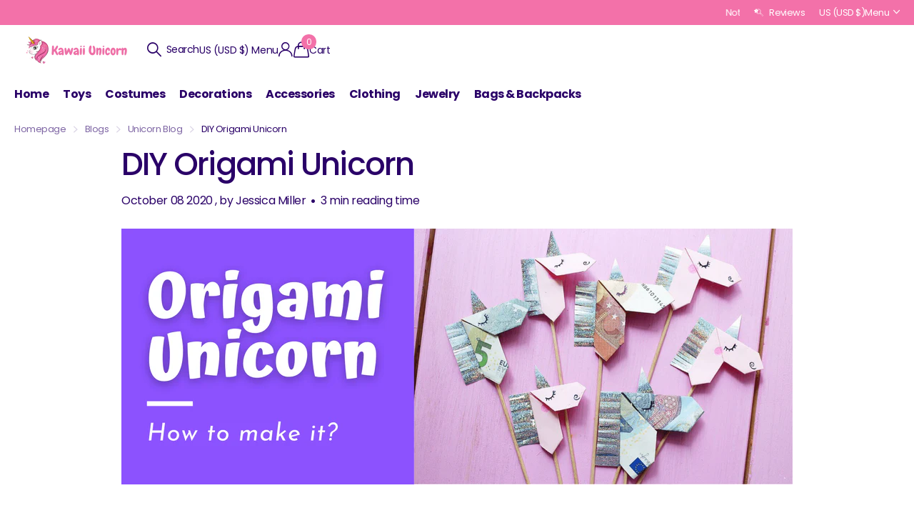

--- FILE ---
content_type: text/css
request_url: https://kawaii-unicorn.com/cdn/shop/t/25/assets/page-blog.css?v=95871066082106300651768710332
body_size: 159
content:
.l4cm{list-style:none;margin:28px 0;padding:0}.l4cm li{position:relative;min-height:80px;margin:0 0 17px;padding:0 0 5px calc(var(--main_fz) * 17.5);border-bottom:1px solid var(--custom_bd)}.l4cm li:before,.l4cm footer h2,.l4cm footer h3,.l4cm footer h4,.l4cm footer h5,.l4cm footer h6{display:block;overflow:hidden;position:absolute;left:calc(var(--main_fz) * 11.4285714286);top:0;width:calc(var(--main_fz) * 4.4285714286);height:calc(var(--main_fz) * 4.4285714286);padding:0;border-radius:99px;background:var(--sand);color:var(--gray);font-size:calc(var(--main_fz) * 1.4285714286);line-height:calc(var(--main_fz) * 4.4285714286);text-align:center}.l4cm li:before{content:"\e943";height:calc(var(--main_fz) * 4.4285714286);padding:1px 0 0;color:var(--gray);font-family:i;font-weight:400;font-size:calc(var(--main_fz) * 4.4285714286);opacity:.9}.l4cm figure{overflow:hidden;position:absolute;left:calc(var(--main_fz) * 11.4285714286);top:0;z-index:3;width:calc(var(--main_fz) * 4.4285714286);border-radius:99px}.l4cm img{display:block;width:100%!important;border-radius:99px}.l4cm h1,.l4cm h2,.l4cm h3,.l4cm h4,.l4cm h5,.l4cm h6,.l4cm footer p{overflow:hidden;position:absolute;left:-10px;top:0;width:calc(var(--main_fz) * 10.4285714286);margin:0;padding:0 0 0 10px;color:var(--secondary_bg);font-size:1em;font-weight:var(--main_fw_h);font-family:var(--main_ff);line-height:var(--main_lh);text-overflow:ellipsis;white-space:nowrap;letter-spacing:var(--main_ls)}.l4cm h1 .small,.l4cm h2 .small,.l4cm h3 .small,.l4cm h4 .small,.l4cm h5 .small,.l4cm h6 .small,.l4cm footer p .small{display:block;margin-top:-2px;color:var(--gray_text);font-weight:var(--main_fw);font-size:1em}.l4cm p{margin-bottom:17px}.l4cm:first-child{margin-top:0}.l4cm footer{align-items:center}@media only screen and (max-width: 760px){.l4cm{margin-top:15px;margin-bottom:17px}#root .l4cm li{min-height:0;margin-bottom:15px;padding:0 0 7px}.l4cm footer{margin-right:-17px}#root .l4cm figure,#root .l4cm footer h1,#root .l4cm footer h2,#root .l4cm footer h3,#root .l4cm footer h4,#root .l4cm footer h5,#root .l4cm footer h6{position:relative;left:0;right:0;width:44px;min-width:44px;max-width:44px;height:44px;margin:0 17px 10px 0;font-size:var(--size_18_f);line-height:44px;text-align:center}#root .l4cm h1,#root .l4cm h2,#root .l4cm h3,#root .l4cm h4,#root .l4cm h5,#root .l4cm h6,#root .l4cm footer p{overflow:visible;position:relative;right:0;left:0;top:0;width:auto;margin:0 17px 10px 0;padding:0}.l4cm h1 .small,.l4cm h2 .small,.l4cm h3 .small,.l4cm h4 .small,.l4cm h5 .small,.l4cm h6 .small,.l4cm footer p .small{display:inline;margin:0 0 0 6px}.l4cm p{margin-bottom:10px}.l4cm footer,#root .l4cm h1,#root .l4cm h2,#root .l4cm h3,#root .l4cm h4,#root .l4cm h5,#root .l4cm h6,#root .l4cm footer p{display:flex;flex-wrap:wrap}.l4cm footer{flex-wrap:nowrap}.l4cm footer h1,.l4cm footer h2,.l4cm footer h3,.l4cm footer h4,.l4cm footer h5,.l4cm footer h6{justify-content:center}.l4cm li:before{display:none}}
/*# sourceMappingURL=/cdn/shop/t/25/assets/page-blog.css.map?v=95871066082106300651768710332 */


--- FILE ---
content_type: text/css
request_url: https://kawaii-unicorn.com/cdn/shop/t/25/assets/async-l4ne.css?v=144618316770539656761768710332
body_size: 254
content:
/*! .l4ne - blog list --------- */.shopify-section:has(.l4ne){position:relative}.l4ne{list-style:none;margin:min(12px,calc(var(--main_mr) * .4615384615)) 0 calc(var(--main_mr) - var(--dist2)) calc(0px - var(--dist));padding:0;font-size:var(--main_fz);--label_dist: 10px;--dist: 16px;--dist2: var(--dist);--hm: calc(var(--main_mr_h) * .25);--feat_w: min(638px, 50vw);--img_h: auto;display:flex;flex-wrap:wrap;align-items:flex-start}.l4ne:first-child,.l4ne-figure-before:first-child+.l4ne,link:first-child+.l4ne,link:first-child+.l4ne-figure-before:first-child+.l4ne{margin-top:0}.l4ne:not([class*=width-]){--width: 33.333333333333%}.l4ne li{display:flex;position:relative;width:var(--width);max-width:none;margin:0 0 var(--dist2);border:0 solid rgba(0,0,0,0);border-left-width:var(--dist);flex-direction:column}.l4ne figure{display:block;overflow:hidden;height:auto;border-radius:var(--b2p)}.l4ne figure svg,#root .l4ne figure img,.l4ne figure picture,.l4ne figure video{display:block;width:100%!important;height:var(--img_h)!important;object-fit:cover;object-position:var(--ip_hor) var(--ip_ver)}.l4ne figure svg{width:auto!important;max-width:none!important}.l4ne h1,.l4ne h2,.l4ne h3,.l4ne h4,.l4ne h5,.l4ne h6{margin:0 0 var(--hm);line-height:var(--main_lh_l)}.l4ne h1 .small,.l4ne h2 .small,.l4ne h3 .small,.l4ne h4 .small,.l4ne h5 .small,.l4ne h6 .small{margin-bottom:calc(var(--hm) * 2);font-size:var(--main_fz_small)}.l4ne .link-btn{position:relative;z-index:9;pointer-events:none}.l4ne .link-btn:not(:first-child){margin-top:calc(var(--main_mr) * .5)}.l4ne .link-btn>*{pointer-events:auto}.l4ne [class*=orientation],.l4ne[class*=orientation] img,.l4ne[style*=--ratio],.l4ne [style*=--ratio]{--img_h: 100%}/*! Responsive --------- */@media only screen and (min-width: 761px){.l4ne.featured{display:grid;grid-template-columns:var(--feat_w) 1fr 1fr}.l4ne.featured li{width:100%}.l4ne.featured li:first-child{grid-column:1 / 2;grid-row:1 / 100}.l4ne.featured.bf-item li:first-child{align-self:stretch;--img_h: 100%}.l4ne.featured.bf-item li:first-child>figure:first-child{flex-grow:3}.l4ne.featured.bf-item li:first-child>figure{display:flex}.l4ne.featured.bf-item li:first-child>figure *{align-self:stretch}.l4ne.featured.bf-item li:first-child>div{flex-shrink:0}}@media only screen and (max-width: 760px){.l4ne{overflow-x:auto;overflow-y:hidden;margin-right:var(--rpn);margin-left:var(--rpn);margin-bottom:16px;padding-left:0;padding-right:0;--li_w: 224px;--li_d: 16px}.l4ne li{float:none;width:100%;max-width:none;border-left-width:var(--li_d);flex-shrink:0}.l4ne:not(.l4ne-figure-before) li{width:var(--li_w)}[dir=ltr] .l4ne>li:first-child,[dir=ltr] .l4ne>li.mobile-hide:first-child+li{width:calc(var(--li_w) - var(--li_d) + var(--rpp));border-left-width:var(--rpp)}[dir=ltr] .l4ne>li:last-child{width:calc(var(--li_w) + var(--rpp));border-right-width:var(--rpp)}[dir=rtl] .l4ne>li:first-child,[dir=rtl] .l4ne>li.mobile-hide:first-child+li{width:calc(var(--li_w) + var(--li_d) + var(--rpp));border-right-width:var(--rpp)}[dir=rtl] .l4ne>li:last-child{width:calc(var(--li_w) - var(--li_d) + var(--rpp));border-left-width:var(--rpp)}.cols+*:has(>.l4ne:first-child){margin-top:10px}.l4ne:not(.wide){flex-wrap:nowrap}#root .l4ne.wide{overflow:visible;margin-left:var(--li_d);margin-right:0}#root .l4ne.wide li{width:50%;min-width:0;max-width:none;border-right-width:0;border-left-width:var(--li_d)}.l4ne-figure-before,#root .l4ne-figure-before.l4ne{display:block;overflow:visible;margin-left:0;margin-right:0}#root .l4ne-figure-before.l4ne li{left:0;right:0;float:none;width:100%;min-width:0;max-width:none;padding:0;border-width:0}.l4ne-figure-before+.l4ne>li:first-child{display:none}}/*! END OF: .l4ne - blog list --------- */
/*# sourceMappingURL=/cdn/shop/t/25/assets/async-l4ne.css.map?v=144618316770539656761768710332 */
